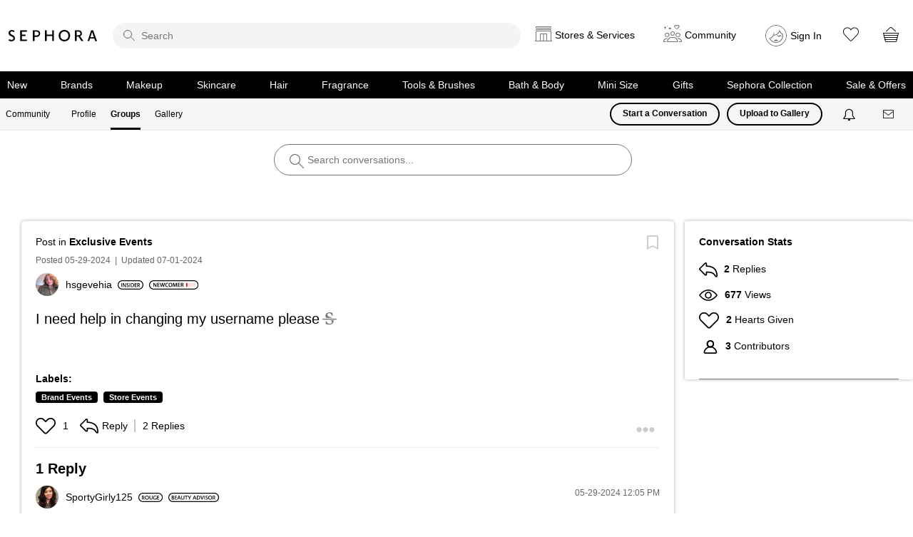

--- FILE ---
content_type: image/svg+xml
request_url: https://community.sephora.com/html/@E22EF2DB0B10F955019337AC4E7B5421/rank_icons/newcomer_1.svg
body_size: 1510
content:
<?xml version="1.0" encoding="UTF-8"?>
<svg id="Layer_1" data-name="Layer 1" xmlns="http://www.w3.org/2000/svg" viewBox="0 0 107.3 20">
  <path d="M97.3,0H10C4.5,0,0,4.5,0,10s4.5,10,10,10H97.3c5.5,0,10-4.5,10-10S102.89999,0,97.3,0Zm0,18.1H10c-4.5,0-8.1-3.6-8.1-8.1S5.5,1.9,10,1.9H97.3c4.5,0,8.10001,3.6,8.10001,8.1s-3.60001,8.1-8.10001,8.1Z"/>
  <g>
    <path d="M9.14072,14.32946V5.72204h1.78809l2.22168,3.69043c.5752,.95801,1.07324,1.9541,1.46875,2.88672h.02539c-.10156-1.14941-.13965-2.26074-.13965-3.57617v-3.00098h1.45605V14.32946h-1.62207l-2.24805-3.78027c-.5498-.94531-1.12402-2.00488-1.5459-2.97559l-.03809,.0127c.06445,1.11133,.07715,2.24805,.07715,3.66504v3.07812h-1.44336Z"/>
    <path d="M22.59092,10.5111h-3.24414v2.52832h3.62695v1.29004h-5.19824V5.72204h5.00684v1.28906h-3.43555v2.22266h3.24414v1.27734Z"/>
    <path d="M25.84873,14.32946l-2.10742-8.60742h1.67285l.81738,3.90723c.2168,1.04785,.42188,2.14551,.5625,3.00195h.02539c.14062-.90723,.38281-1.92871,.62598-3.01465l.93164-3.89453h1.64746l.85645,3.95898c.2168,1.02148,.39551,1.97949,.52344,2.91113h.02539c.15332-.94434,.35742-1.92773,.58789-2.97559l.89355-3.89453h1.59668l-2.31152,8.60742h-1.68652l-.89355-4.04883c-.2168-.9834-.37012-1.80078-.47266-2.73242h-.02539c-.15332,.91895-.31934,1.74902-.5752,2.73242l-.99609,4.04883h-1.69824Z"/>
    <path d="M41.66221,14.0736c-.37109,.19238-1.18848,.38379-2.22266,.38379-2.7334,0-4.39355-1.71191-4.39355-4.3291,0-2.83594,1.9668-4.54688,4.59766-4.54688,1.03516,0,1.77539,.2168,2.09473,.38281l-.34473,1.25195c-.40919-.17871-.9707-.33203-1.68555-.33203-1.75,0-3.01465,1.09766-3.01465,3.16699,0,1.88965,1.11133,3.10352,3.00098,3.10352,.63867,0,1.30273-.12793,1.71191-.31934l.25586,1.23828Z"/>
    <path d="M50.30967,9.93591c0,2.88672-1.75,4.53418-4.125,4.53418-2.42676,0-3.95898-1.85156-3.95898-4.38086,0-2.64355,1.66016-4.50781,4.08691-4.50781,2.51562,0,3.99707,1.90234,3.99707,4.35449Zm-6.42383,.12793c0,1.75,.88086,3.1416,2.3877,3.1416,1.52051,0,2.37598-1.4043,2.37598-3.20508,0-1.62207-.80469-3.15527-2.37598-3.15527-1.55762,0-2.3877,1.44336-2.3877,3.21875Z"/>
    <path d="M58.93174,10.81774c-.05078-1.11133-.11426-2.45215-.10156-3.61426h-.03906c-.28027,1.04688-.63867,2.20898-1.02148,3.29492l-1.25195,3.72852h-1.21289l-1.14941-3.67773c-.33203-1.09863-.63867-2.27344-.86816-3.3457h-.02539c-.03906,1.12402-.08984,2.49023-.15332,3.66504l-.19238,3.46094h-1.46875l.5752-8.60742h2.06934l1.12402,3.46094c.30566,1.00879,.57422,2.03027,.79102,2.98828h.03906c.22949-.93262,.52344-1.99219,.85547-3.00098l1.1875-3.44824h2.04395l.49805,8.60742h-1.5332l-.16602-3.51172Z"/>
    <path d="M67.04404,10.5111h-3.24414v2.52832h3.62695v1.29004h-5.19824V5.72204h5.00684v1.28906h-3.43555v2.22266h3.24414v1.27734Z"/>
    <path d="M68.80772,5.8363c.58691-.10156,1.46875-.17871,2.375-.17871,1.23926,0,2.08203,.2041,2.65723,.68945,.47168,.39648,.74023,.99707,.74023,1.72461,0,1.11133-.75391,1.86426-1.55762,2.1582v.03809c.6123,.23047,.9834,.83008,1.2002,1.66016,.26855,1.07324,.49805,2.06934,.67676,2.40137h-1.62207c-.12793-.25586-.33203-.95801-.57422-2.03027-.24316-1.12402-.65137-1.48145-1.5459-1.50684h-.79199v3.53711h-1.55762V5.8363Zm1.55762,3.80664h.93262c1.06055,0,1.72461-.5625,1.72461-1.41797,0-.94531-.66406-1.37988-1.68652-1.37988-.49805,0-.81738,.03906-.9707,.07715v2.7207Z"/>
  </g>
  <rect x="80.58943" y="5.57709" width="2.53775" height="8.81886" rx="1.13386" ry="1.13386" fill="#e7040f"/>
  <rect x="84.58943" y="5.57709" width="2.53775" height="8.81886" rx="1.13386" ry="1.13386" fill="#e7040f" opacity=".18"/>
  <rect x="88.58943" y="5.57709" width="2.53775" height="8.81886" rx="1.13386" ry="1.13386" fill="#e7040f" opacity=".18"/>
  <rect x="92.58943" y="5.57709" width="2.53775" height="8.81886" rx="1.13386" ry="1.13386" fill="#e7040f" opacity=".18"/>
  <rect x="96.58943" y="5.57709" width="2.53775" height="8.81886" rx="1.13386" ry="1.13386" fill="#e7040f" opacity=".18"/>
</svg>